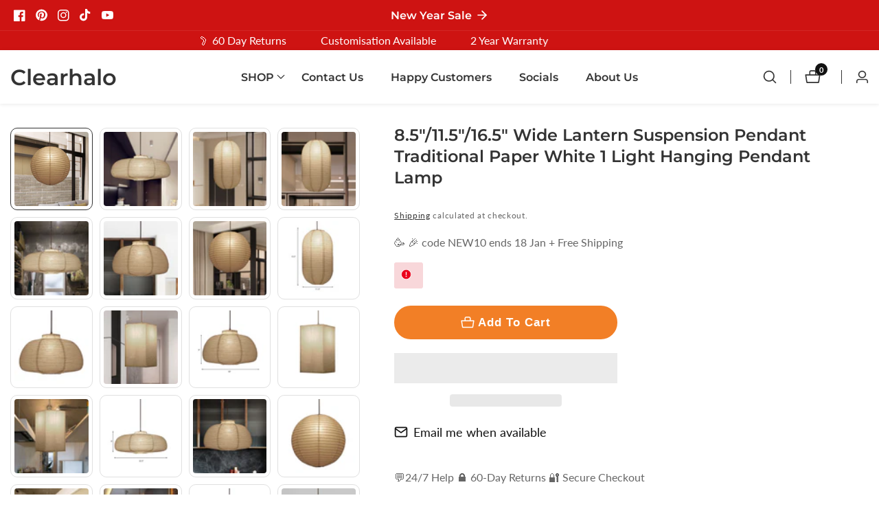

--- FILE ---
content_type: text/css
request_url: https://www.clearhalo.com/cdn/shop/t/54/assets/header-submenu.css?v=109374255186408583251762015096
body_size: 178
content:
.header__sub_menu_item:hover{color:rgba(var(--color-foreground),.75)!important}.header__mega_menu_item:hover,.header__mega_sub_menu_item:hover{color:rgba(var(--color-base-text-link-hover))}.header__mega_menu{max-height:80vh;overflow-y:auto}.header__sub_menu{position:absolute;z-index:9;top:100%;left:0;visibility:hidden;width:220px;margin:20px 0 0;padding:20px;list-style:none;transition:var(--transition);opacity:0;box-shadow:0 10px 20px rgba(var(--color-foreground),.1);border-radius:1rem}.menu__item_has_children details-disclosure>details{position:initial}.header__sub_menu_li{position:relative;display:block}.header__sub_menu_item{line-height:1;display:inline-block;padding:12px 0;color:rgba(var(--color-foreground));position:relative}.header__mega_menu{position:absolute;z-index:98;left:0;visibility:hidden;margin:2rem 0 0;padding:2.5rem;list-style:none;transition:var(--transition);opacity:0;box-shadow:0 2rem 1.5rem -1rem rgba(var(--color-foreground),.15);right:0;border-top:.1rem solid rgba(var(--color-foreground),.1)}.header__mega_menu--inner:only-child{display:flex;flex-wrap:wrap;padding:0;gap:2rem}.header__mega_menu--inner:not(:only-child){display:grid;grid-template-columns:repeat(4,1fr);padding:0;gap:2rem}.header__mega_menu_li{position:relative;display:block;flex:1 0 auto}.header__mega_menu_item{font-size:1.7rem;font-weight:700;line-height:1;position:relative;display:block;padding:12px 0;color:rgba(var(--color-foreground))}.header__mega_sub_menu{margin:0;padding:0;list-style:none}.header__mega_sub_menu_li{display:block}.header__mega_sub_menu_item{line-height:1.5;display:inline-block;padding:12px 0;position:relative}.header__sub--menu-has-sub--item .header__sub_menu_item_text{position:relative}.header__mega_sub_menu_item:before,.header__sub_menu_item:not(.header__sub--menu-has-sub--item):before,.header__sub--menu-has-sub--item .header__sub_menu_item_text:before{position:absolute;content:"";width:0;height:.1rem;background:rgba(var(--color-foreground),.5);bottom:.5rem;transition:var(--transition)}.header__mega_sub_menu_item:hover:before,.header__sub_menu_item:not(.header__sub--menu-has-sub--item):hover:before,.header__sub--has-children:hover .header__sub--menu-has-sub--item .header__sub_menu_item_text:before{width:100%}span.submenu__icon svg{width:1.2rem;right:-1.6rem;top:50%;transform:translateY(-50%)}.header__sub--menu-has-sub--item .header__sub_menu_item_text:before{bottom:0}.header__sub_menu_li.header__sub--has-children{position:relative}ul.header__sub--children__menu{position:absolute;width:22rem;z-index:9;left:100%;top:10%;box-shadow:0 10px 20px rgba(var(--color-foreground),.15);opacity:0;visibility:hidden;transition:var(--transition);padding:1rem 2.5rem;margin:0;border-radius:1rem}.header__sub--has-children .header__sub--menu-has-sub--item{display:flex;justify-content:space-between}.header__sub--has-children:hover ul.header__sub--children__menu,.header__sub--has-children:focus-within ul.header__sub--children__menu{opacity:1;visibility:visible;top:0}span.header__sub--has-children--icon>svg{width:1.5rem}a.header__sub_menu_item{word-break:break-word}.mega__menu--promo{flex:0 0 20rem}.header__mega_menu:not(.mega__menu--wrapper),.header__mega_menu--inner{flex:1 1 100%}.container.mega__menu--wrapper--column{display:flex;gap:2rem;align-items:flex-start}@media only screen and (min-width: 1200px){.mega__menu--promo{flex:0 0 28rem}}details[open]>summary.header__menu_item:after{width:100%}
/*# sourceMappingURL=/cdn/shop/t/54/assets/header-submenu.css.map?v=109374255186408583251762015096 */


--- FILE ---
content_type: text/javascript
request_url: https://www.clearhalo.com/cdn/shop/t/54/assets/announcement-bar.js?v=29986215660653239781762015096
body_size: -440
content:
theme.announcement=function(){function announcementModule(element){const announcement={open:document.getElementById("announcement-more-info"),close:document.querySelector(".close__announcement--bar"),wrapper:document.querySelector(".announcement-collapsible-content")},hide=()=>{announcement.wrapper.classList.remove("open"),announcement.open.classList.remove("show--dropdown"),slideUp(announcement.wrapper)},open=()=>{announcement.wrapper.classList.add("open"),announcement.open.classList.add("show--dropdown"),slideDown(announcement.wrapper)};announcement.open?.addEventListener("click",event=>{event.preventDefault(),!!announcement.wrapper.classList.contains("open")?hide():open()}),announcement.close?.addEventListener("click",event=>{event.preventDefault(),hide()})}return announcementModule}();
//# sourceMappingURL=/cdn/shop/t/54/assets/announcement-bar.js.map?v=29986215660653239781762015096
